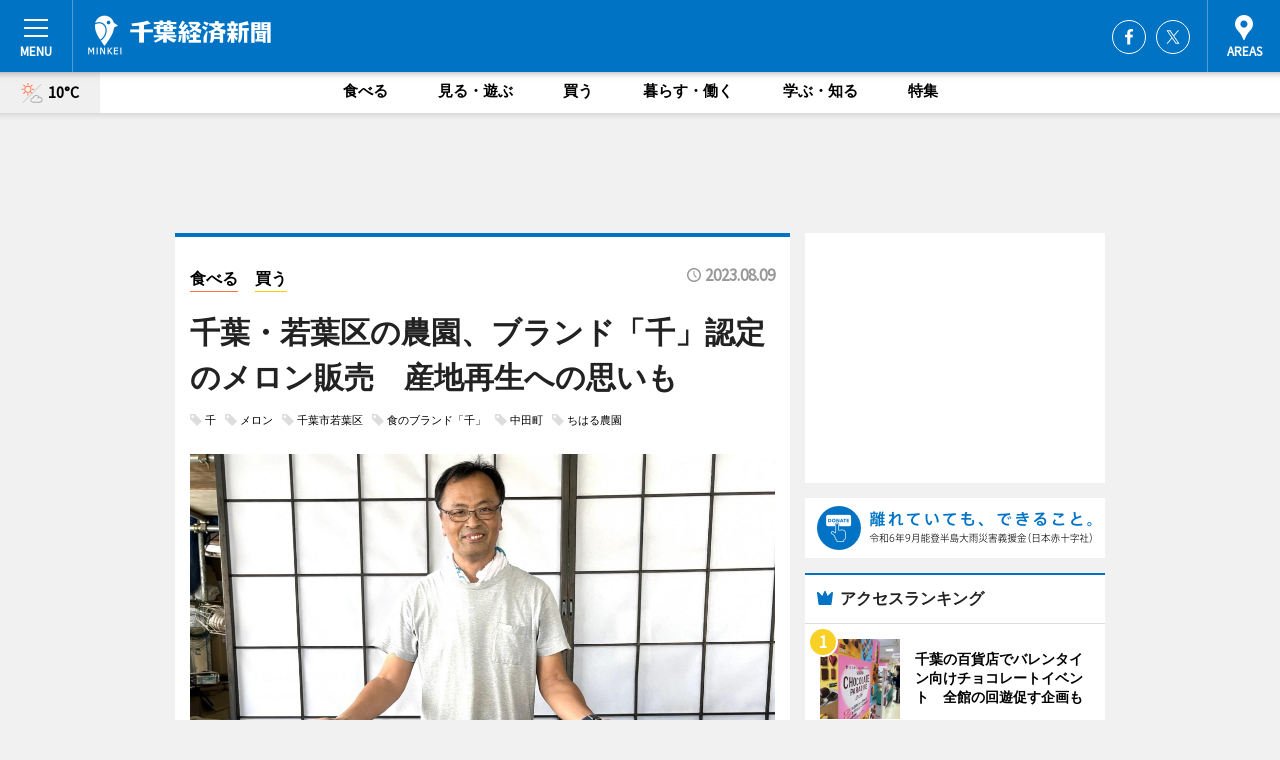

--- FILE ---
content_type: text/html; charset=utf-8
request_url: https://chiba.keizai.biz/headline/976/
body_size: 66947
content:
<!DOCTYPE HTML>
<html>
<head>
<meta http-equiv="Content-Type" content="text/html; charset=utf-8">
<meta name="viewport" content="width=device-width,initial-scale=1,minimum-scale=1,maximum-scale=1,user-scalable=no">
<title>千葉・若葉区の農園、ブランド「千」認定のメロン販売　産地再生への思いも - 千葉経済新聞</title>

<meta name="keywords" content="千葉,経済,新聞,ニュース,カルチャー">
<meta name="description" content="ブランド「千」認定のメロンが現在、ちはる農園（千葉市若葉区中田町）で販売されている。">
<meta property="fb:app_id" content="320769581385036">
<meta property="fb:admins" content="100001334499453">
<meta property="og:site_name" content="千葉経済新聞">
<meta property="og:locale" content="ja_JP">
<meta property="og:type" content="article">
<meta name="twitter:card" content="summary_large_image">
<meta name="twitter:site" content="@minkei">
<meta property="og:title" content="千葉・若葉区の農園、ブランド「千」認定のメロン販売　産地再生への思いも">
<meta name="twitter:title" content="千葉・若葉区の農園、ブランド「千」認定のメロン販売　産地再生への思いも">
<link rel="canonical" href="https://chiba.keizai.biz/headline/976/">
<meta property="og:url" content="https://chiba.keizai.biz/headline/976/">
<meta name="twitter:url" content="https://chiba.keizai.biz/headline/976/">
<meta property="og:description" content="ブランド「千」認定のメロンが現在、ちはる農園（千葉市若葉区中田町）で販売されている。">
<meta name="twitter:description" content="ブランド「千」認定のメロンが現在、ちはる農園（千葉市若葉区中田町）で販売されている。">
<meta property="og:image" content="https://images.keizai.biz/chiba_keizai/headline/1691568572_photo.jpg">
<meta name="twitter:image" content="https://images.keizai.biz/chiba_keizai/headline/1691568572_photo.jpg">
<link href="https://images.keizai.biz/favicon.ico" rel="shortcut icon">
<link href="https://ex.keizai.biz/common.8.3.0/css.1.0.6/common.min.css?1769192305" rel="stylesheet" type="text/css">
<link href="https://ex.keizai.biz/common.8.3.0/css.1.0.6/single.min.css?1769192305" rel="stylesheet" type="text/css">
<link href="https://chiba.keizai.biz/css/style.css" rel="stylesheet" type="text/css">
<link href="https://ex.keizai.biz/common.8.3.0/css.1.0.6/all.min.css" rel="stylesheet" type="text/css">
<link href="https://fonts.googleapis.com/css?family=Source+Sans+Pro" rel="stylesheet">
<link href="https://cdn.jsdelivr.net/npm/yakuhanjp@3.0.0/dist/css/yakuhanjp.min.css" rel=”preload” as="stylesheet" type="text/css">
<link href="https://ex.keizai.biz/common.8.3.0/css.1.0.6/print.min.css" media="print" rel="stylesheet" type="text/css">
<script>
var microadCompass = microadCompass || {};
microadCompass.queue = microadCompass.queue || [];
</script>
<script charset="UTF-8" src="//j.microad.net/js/compass.js" onload="new microadCompass.AdInitializer().initialize();" async></script>
<script type="text/javascript">
var PWT={};
var pbjs = pbjs || {};
pbjs.que = pbjs.que || [];
var googletag = googletag || {};
googletag.cmd = googletag.cmd || [];
var gptRan = false;
PWT.jsLoaded = function(){
    if(!location.hostname.match(/proxypy.org|printwhatyoulike.com/)){
        loadGPT();
    }
};
var loadGPT = function(){
    if (!gptRan) {
        gptRan = true;
        var gads = document.createElement('script');
        var useSSL = 'https:' == document.location.protocol;
        gads.src = (useSSL ? 'https:' : 'http:') + '//securepubads.g.doubleclick.net/tag/js/gpt.js';
        gads.async = true;
        var node = document.getElementsByTagName('script')[0];
        node.parentNode.insertBefore(gads, node);
        var pbjsEl = document.createElement("script");
        pbjsEl.type = "text/javascript";
        pbjsEl.src = "https://anymind360.com/js/2131/ats.js";
        var pbjsTargetEl = document.getElementsByTagName("head")[0];
        pbjsTargetEl.insertBefore(pbjsEl, pbjsTargetEl.firstChild);
    }
};
setTimeout(loadGPT, 500);
</script>
<script type="text/javascript">
(function() {
var purl = window.location.href;
var url = '//ads.pubmatic.com/AdServer/js/pwt/157255/3019';
var profileVersionId = '';
if(purl.indexOf('pwtv=')>0){
    var regexp = /pwtv=(.*?)(&|$)/g;
    var matches = regexp.exec(purl);
    if(matches.length >= 2 && matches[1].length > 0){
    profileVersionId = '/'+matches[1];
    }
}
var wtads = document.createElement('script');
wtads.async = true;
wtads.type = 'text/javascript';
wtads.src = url+profileVersionId+'/pwt.js';
var node = document.getElementsByTagName('script')[0];
node.parentNode.insertBefore(wtads, node);
})();
</script>
<script>
window.gamProcessed = false;
window.gamFailSafeTimeout = 5e3;
window.reqGam = function () {
    if (!window.gamProcessed) {
        window.gamProcessed = true;
        googletag.cmd.push(function () {
            googletag.pubads().refresh();
        });
    }
};
setTimeout(function () {
    window.reqGam();
}, window.gamFailSafeTimeout);
var googletag = googletag || {};
googletag.cmd = googletag.cmd || [];
googletag.cmd.push(function(){
let issp = false;
let hbSlots = new Array();
let amznSlots = new Array();
const ua = window.navigator.userAgent.toLowerCase();
if (ua.indexOf('iphone') > 0 || ua.indexOf('ipod') > 0 || ua.indexOf('android') > 0 && ua.indexOf('mobile') > 0) {
    issp = true;
}
if (issp === true) {
    amznSlots.push(googletag.defineSlot('/159334285/sp_chiba_header_1st', [[320, 100], [320, 50]], 'div-gpt-ad-1576055139196-0').addService(googletag.pubads()));
    hbSlots.push(googletag.defineSlot('/159334285/sp_chiba_list_1st', [[336, 280], [300, 250], [320, 100], [320, 50], [200, 200], 'fluid'], 'div-gpt-ad-1580717788210-0').addService(googletag.pubads()));
    hbSlots.push(googletag.defineSlot('/159334285/sp_chiba_inarticle', ['fluid', [300, 250], [336, 280], [320, 180], [1, 1]], 'div-gpt-ad-1576055195029-0').addService(googletag.pubads()));
    hbSlots.push(googletag.defineSlot('/159334285/sp_chiba_footer_1st', ['fluid', [300, 250], [336, 280], [320, 100], [320, 50], [200, 200]], 'div-gpt-ad-1576055033248-0').addService(googletag.pubads()));
    hbSlots.push(googletag.defineSlot('/159334285/sp_chiba_footer_2nd', [[300, 250], 'fluid', [336, 280], [320, 180], [320, 100], [320, 50], [200, 200]], 'div-gpt-ad-1576037774006-0').addService(googletag.pubads()));
    hbSlots.push(googletag.defineSlot('/159334285/sp_chiba_footer_3rd', [[300, 250], [336, 280], [320, 100], [320, 50], [200, 200], 'fluid'], 'div-gpt-ad-1576055085577-0').addService(googletag.pubads()));
    hbSlots.push(googletag.defineSlot('/159334285/sp_chiba_overlay', [320, 50], 'div-gpt-ad-1584427815478-0').addService(googletag.pubads()));
    hbSlots.push(googletag.defineSlot('/159334285/sp_chiba_infeed_1st', ['fluid', [320, 100], [300, 100]], 'div-gpt-ad-1580370696425-0').addService(googletag.pubads()));
    hbSlots.push(googletag.defineSlot('/159334285/sp_chiba_infeed_2st', [[300, 100], 'fluid', [320, 100]], 'div-gpt-ad-1580370846543-0').addService(googletag.pubads()));
    hbSlots.push(googletag.defineSlot('/159334285/sp_chiba_infeed_3rd', [[300, 100], 'fluid', [320, 100]], 'div-gpt-ad-1580370937978-0').addService(googletag.pubads()));
} else {
    amznSlots.push(googletag.defineSlot('/159334285/pc_chiba_header_1st', [[728, 90], [750, 100], [970, 90]], 'div-gpt-ad-1576054393576-0').addService(googletag.pubads()));
    amznSlots.push(googletag.defineSlot('/159334285/pc_chiba_right_1st', ['fluid', [300, 250]], 'div-gpt-ad-1576054711791-0').addService(googletag.pubads()));
    hbSlots.push(googletag.defineSlot('/159334285/pc_chiba_right_2nd', ['fluid', [300, 250], [200, 200]], 'div-gpt-ad-1576054772252-0').addService(googletag.pubads()));
    hbSlots.push(googletag.defineSlot('/159334285/pc_chiba_inarticle', ['fluid', [300, 250], [336, 280]], 'div-gpt-ad-1576054895453-0').addService(googletag.pubads()));
    hbSlots.push(googletag.defineSlot('/159334285/pc_chiba_right_3rd', [[300, 250], 'fluid', [300, 600], [160, 600], [200, 200]], 'div-gpt-ad-1576054833870-0').addService(googletag.pubads()));
    amznSlots.push(googletag.defineSlot('/159334285/pc_chiba_left_1st', ['fluid', [300, 250]], 'div-gpt-ad-1576037145616-0'). addService(googletag.pubads()));
    hbSlots.push(googletag.defineSlot('/159334285/pc_chiba_infeed_1st', ['fluid'], 'div-gpt-ad-1580370696425-0').addService(googletag.pubads()));
    hbSlots.push(googletag.defineSlot('/159334285/pc_chiba_infeed_2st', ['fluid'], 'div-gpt-ad-1580370846543-0').addService(googletag.pubads()));
    hbSlots.push(googletag.defineSlot('/159334285/pc_chiba_infeed_3rd', ['fluid'], 'div-gpt-ad-1580370937978-0').addService(googletag.pubads()));
}

if (!googletag.pubads().isInitialLoadDisabled()) {
    googletag.pubads().disableInitialLoad();
}
googletag.pubads().enableSingleRequest();
googletag.pubads().collapseEmptyDivs();
googletag.enableServices();
googletag.pubads().refresh(amznSlots);
googletag.pubads().addEventListener('slotRequested', function(event) {
var elemId = event.slot.getSlotElementId();
for (var i = 0; i < hbSlots.length; i++) {
    if (hbSlots[i].getSlotElementId() == elemId) {
        window.gamProcessed = true;
    }
}
});
});
</script>
<script async src="//pagead2.googlesyndication.com/pagead/js/adsbygoogle.js"></script>
<script src="https://cdn.gmossp-sp.jp/ads/receiver.js"></script>
<script type="text/javascript">
window._taboola = window._taboola || [];
_taboola.push({article:'auto'});
! function(e, f, u, i) {
if (!document.getElementById(i)) {
e.async = 1;
e.src = u;
e.id = i;
f.parentNode.insertBefore(e, f);
}
}(document.createElement('script'),
document.getElementsByTagName('script')[0],
'//cdn.taboola.com/libtrc/minkeijapan-network/loader.js',
'tb_loader_script');
if (window.performance && typeof window.performance.mark == 'function')
{window.performance.mark('tbl_ic');}
</script>
</head>
<body>

<div id="wrap">
<div id="header">
<div class="inner">
<div id="menuBtn"><span></span></div>
<h1 class="logo"><a href="https://chiba.keizai.biz/">千葉経済新聞</a></h1>
<div id="areasBtn"><span></span></div>
<ul class="sns">
<li class="fb"><a href="https://www.facebook.com/chibakeizaishimbun" target="_blank">Facebook</a></li><li class="tw"><a href="https://twitter.com/chiba_keizai" target="_blank">Twitter</a></li></ul>
</div>
</div>
<div id="gNavi">
<div id="weather"><a href="https://chiba.keizai.biz/weather/"><img src="https://images.keizai.biz/img/weather/110.svg" alt=""><span>10°C</span></a></div>
<div class="link">
<ul>
<li><a href="https://chiba.keizai.biz/gourmet/archives/1/">食べる</a></li>
<li><a href="https://chiba.keizai.biz/play/archives/1/">見る・遊ぶ</a></li>
<li><a href="https://chiba.keizai.biz/shopping/archives/1/">買う</a></li>
<li><a href="https://chiba.keizai.biz/life/archives/1/">暮らす・働く</a></li>
<li><a href="https://chiba.keizai.biz/study/archives/1/">学ぶ・知る</a></li>
<li><a href="https://chiba.keizai.biz/special/archives/1/">特集</a></li>
</ul>
</div>
</div>
<div id="topBnr">
<script>
const spw = 430;
const hbnr = document.createElement('div');
const cbnr = document.createElement('div');
if (screen.width <= spw) {
    hbnr.classList.add("bnrW320");
    cbnr.setAttribute('id', 'div-gpt-ad-1576055139196-0');
} else {
    hbnr.classList.add("bnrWPC");
    cbnr.setAttribute('id', 'div-gpt-ad-1576054393576-0');
}
hbnr.appendChild(cbnr);
document.currentScript.parentNode.appendChild(hbnr);
if (screen.width <= spw) {
    googletag.cmd.push(function() { googletag.display('div-gpt-ad-1576055139196-0'); });
} else {
    googletag.cmd.push(function() { googletag.display('div-gpt-ad-1576054393576-0'); });
}
</script>
</div>

<div id="container">
<div class="contents" id="topBox">
<div class="box">
<div class="ttl">
<span class="gourmet"><a href="https://chiba.keizai.biz/gourmet/archives/1/">食べる</a></span>
<span class="shopping"><a href="https://chiba.keizai.biz/shopping/archives/1/">買う</a></span>
<time>2023.08.09</time>
<h1>千葉・若葉区の農園、ブランド「千」認定のメロン販売　産地再生への思いも</h1>
</div>
<ul class="tagList">
<li><a href="https://chiba.keizai.biz/tag.php?name=千&amp;from=1">千</a></li>
<li><a href="https://chiba.keizai.biz/tag.php?name=メロン&amp;from=1">メロン</a></li>
<li><a href="https://chiba.keizai.biz/tag.php?name=千葉市若葉区&amp;from=1">千葉市若葉区</a></li>
<li><a href="https://chiba.keizai.biz/tag.php?name=食のブランド「千」&amp;from=1">食のブランド「千」</a></li>
<li><a href="https://chiba.keizai.biz/tag.php?name=中田町&amp;from=1">中田町</a></li>
<li><a href="https://chiba.keizai.biz/tag.php?name=ちはる農園&amp;from=1">ちはる農園</a></li>
</ul>
<div class="main">
<img src="https://images.keizai.biz/chiba_keizai/headline/1691568572_photo.jpg" alt="園主の齊藤憲次さん">
<h2>園主の齊藤憲次さん</h2>
</div>
<div class="gallery">
<ul>
<li>
<a href="https://chiba.keizai.biz/photoflash/1358/"><img src="https://images.keizai.biz/chiba_keizai/photonews/1691568893.jpg" alt=""></a>
</li>
<li>
<a href="https://chiba.keizai.biz/photoflash/1357/"><img src="https://images.keizai.biz/chiba_keizai/photonews/1691568841.jpg" alt=""></a>
</li>
<li>
<a href="https://chiba.keizai.biz/photoflash/1356/"><img src="https://images.keizai.biz/chiba_keizai/photonews/1691568779.jpg" alt=""></a>
</li>
<li>
<a href="https://chiba.keizai.biz/photoflash/1355/"><img src="https://images.keizai.biz/chiba_keizai/photonews/1691568729.jpg" alt=""></a>
</li>
<li>
<a href="https://chiba.keizai.biz/photoflash/1354/"><img src="https://images.keizai.biz/chiba_keizai/photonews/1691568666.jpg" alt=""></a>
</li>
</ul>
</div>
<script>var _puri = "https://chiba.keizai.biz/headline/976/";</script>
<div class="snsArea">
<ul>
<li class="fb"><a href="https://www.facebook.com/share.php?u=https://chiba.keizai.biz/headline/976/" class="popup" target="_blank"></a><span id="fb_count"><p id="fb_count_num">25</p></span></li>
<li class="tw"><a href="https://twitter.com/intent/tweet?url=https://chiba.keizai.biz/headline/976/&text=千葉・若葉区の農園、ブランド「千」認定のメロン販売　産地再生への思いも" class="popup" target="_blank"></a></li>
<li class="line"><a href="https://line.me/R/msg/text/?%E5%8D%83%E8%91%89%E3%83%BB%E8%8B%A5%E8%91%89%E5%8C%BA%E3%81%AE%E8%BE%B2%E5%9C%92%E3%80%81%E3%83%96%E3%83%A9%E3%83%B3%E3%83%89%E3%80%8C%E5%8D%83%E3%80%8D%E8%AA%8D%E5%AE%9A%E3%81%AE%E3%83%A1%E3%83%AD%E3%83%B3%E8%B2%A9%E5%A3%B2%E3%80%80%E7%94%A3%E5%9C%B0%E5%86%8D%E7%94%9F%E3%81%B8%E3%81%AE%E6%80%9D%E3%81%84%E3%82%82%0d%0ahttps%3A%2F%2Fchiba.keizai.biz%2Fheadline%2F976%2F" class="popup" target="_blank"></a></li>
<li class="htn"><a href="http://b.hatena.ne.jp/entry/https://chiba.keizai.biz/headline/976/" target="_blank"></a><span id="htn_count">&nbsp;</span></li>
</ul>
</div>
<div class="txt">
<div class="img">
<p>　ブランド「千」認定のメロンが現在、ちはる農園（千葉市若葉区中田町）で販売されている。</p>
<p><a href="https://chiba.keizai.biz/photoflash/1358/" class="photo">ちはる農園（若葉区中田町）</a></p>
<div class="bnr">
<script>
const _bnr = document.createElement('div');
if (screen.width <= spw) {
  _bnr.setAttribute('id', 'div-gpt-ad-1576055195029-0');
} else {
  _bnr.setAttribute('id', 'div-gpt-ad-1576054895453-0');
}
document.currentScript.parentNode.appendChild(_bnr);
if (screen.width <= spw) {
  googletag.cmd.push(function() { googletag.display('div-gpt-ad-1576055195029-0'); });
} else {
  googletag.cmd.push(function() { googletag.display('div-gpt-ad-1576054895453-0'); });
}
</script>
<span>［広告］</span></div>
<p>　メロン、イチゴ、枝豆を栽培している同農園。メロンは「千葉快晴メロン」という名称で千葉市の食のブランド「千（せん）」に認定されている。</p>
<p>　「千葉快晴メロン」について、園主の齊藤憲次さんは「イチゴの季節が終わった後、同じ棚（高設ベンチ）を利用して栽培している。空中に実が生るため、風通しが良くなり病気になりにくい。特徴は1玉2～3キロという重さ。パールシャワーという全国でも数人しか作っていない珍しい品種」と話す。商業施設でのフェアなどを除くと、農園に隣接する直売所限定での販売という。8月11日～13日には、そごう千葉店（中央区新町）で行われる「夏の千葉市 食のブランド『千（せん）フェア』」に出品する。</p>
<p>　若葉区中田町は、以前はメロンの生産組合をもつメロンの生産地だった。消費量の減少と共に生産農家も次第に減った。齊藤さんは「私が2012（平成24）年に農園を始めた時、メロン農家はほぼなくなっていた。またここでおいしいメロンを生産して、買いに来てくれる人が増えることで、自分も農家を始めようという人が出てきてくれたら」と期待を寄せる。</p>
<p>　直売所での販売は8月18日までを予定する。</p>
</div>
</div>
<ul class="btnList article">
<li class="send"><a href="https://chiba.keizai.biz/mapnews/976/">地図を見る</a></li>
</ul>
</div>
<div class="box">
<ul class="thumb related">
<li>
<a href="https://chiba.keizai.biz/photoflash/1356/">
<div class="img"><img src="https://images.keizai.biz/chiba_keizai/photonews/1691568779.jpg" alt=""></div>
<div class="relbox">
<h3>ちはる農園で栽培されるメロン（関連画像）</h3>
<small>関連画像</small>
</div>
</a>
</li>
<li>
<a href="https://chiba.keizai.biz/photoflash/1357/">
<div class="img"><img src="https://images.keizai.biz/chiba_keizai/photonews/1691568841.jpg" alt=""></div>
<div class="relbox">
<h3>春はイチゴを栽培する（ちはる農園）（関連画像）</h3>
<small>関連画像</small>
</div>
</a>
</li>
</ul>
<ul class="thumb related nb">
<li>
<a href="https://chiba.keizai.biz/photoflash/1355/">
<div class="img"><img src="https://images.keizai.biz/chiba_keizai/photonews/1691568729.jpg" alt=""></div>
<div class="relbox">
<h3>高設式で栽培されるメロン（関連画像）</h3>
<small>関連画像</small>
</div>
</a>
</li>
<li>
<a href="https://chiba.keizai.biz/photoflash/1354/">
<div class="img"><img src="https://images.keizai.biz/chiba_keizai/photonews/1691568666.jpg" alt=""></div>
<div class="relbox">
<h3>ちはる農園のメロンは「千」認定品（関連画像）</h3>
<small>関連画像</small>
</div>
</a>
</li>
</ul>
<ul class="thumb related nb">
<li class="gourmet">
<a href="https://chiba.keizai.biz/headline/974/">
<div class="img"><img src="https://images.keizai.biz/chiba_keizai/thumbnail/1691196173_mini.jpg" alt=""></div>
<div class="relbox">
<span>食べる</span>
<h3>そごう千葉店で「千」ブランド認定品販売 夏の味覚、ブルーベリーとメロン（千葉経済新聞）</h3>
</div>
</a>
</li>
<li class="link"><div class="sdbox"><a href="https://chiharunouen.com/" target="_blank" class="win">ちはる農園 official website | いちご、メロンは千葉市のブランド食『千」認定品</a></div></li>
</ul>
<ul class="snsList">
<li>
<a href="https://twitter.com/share" class="twitter-share-button popup" data-url="https://chiba.keizai.biz/headline/976/" data-text="千葉・若葉区の農園、ブランド「千」認定のメロン販売　産地再生への思いも" data-lang="ja"></a><script>!function(d,s,id){var js,fjs=d.getElementsByTagName(s)[0],p='https';if(!d.getElementById(id)){js=d.createElement(s);js.id=id;js.src=p+'://platform.twitter.com/widgets.js';fjs.parentNode.insertBefore(js,fjs);}}(document, 'script', 'twitter-wjs');</script>
</li>
<li>
<div id="fb-root"></div>
<script async defer crossorigin="anonymous" src="https://connect.facebook.net/ja_JP/sdk.js#xfbml=1&version=v9.0&appId=320769581385036&autoLogAppEvents=1" nonce="mlP5kZZA"></script>
<div class="fb-share-button" data-href="https://chiba.keizai.biz/headline/976/" data-layout="button_count" data-size="small"><a target="_blank" href="https://www.facebook.com/sharer/sharer.php?u=https%3A%2F%2Fchiba.keizai.biz%2Fheadline%2F976%2F&amp;src=sdkpreparse" class="fb-xfbml-parse-ignore">シェア</a></div>
</li>
<li>
<div class="line-it-button" data-lang="ja" data-type="share-a" data-url="https://chiba.keizai.biz/headline/976/" style="display: none;"></div>
<script src="https://d.line-scdn.net/r/web/social-plugin/js/thirdparty/loader.min.js" async="async" defer="defer"></script>
</li>
<li>
<a href="http://b.hatena.ne.jp/entry/" class="hatena-bookmark-button" data-hatena-bookmark-layout="basic-label-counter" data-hatena-bookmark-lang="ja" data-hatena-bookmark-height="20" title="はてなブックマークに追加"><img src="https://b.st-hatena.com/images/entry-button/button-only@2x.png" alt="はてなブックマークに追加" width="20" height="20" style="border: none;" /></a><script type="text/javascript" src="https://b.st-hatena.com/js/bookmark_button.js" charset="utf-8" async="async"></script>
</li>
</ul>
<div class="pager">
<ul>
<li class="prev"><a href="https://chiba.keizai.biz/headline/975/"><span>前の記事</span></a></li><li class="next"><a href="https://chiba.keizai.biz/headline/978/"><span>次の記事</span></a></li></ul>
</div>
</div>
</div>
<div class="box" style="text-align: center;">
<div id="middleBnr" class="box bnr">
<script>
if (screen.width <= spw) {
    const _cMiddleBnr = document.createElement('div');
    _cMiddleBnr.setAttribute('id', 'div-gpt-ad-1580717788210-0');
    document.currentScript.parentNode.appendChild(_cMiddleBnr);
    googletag.cmd.push(function() { googletag.display('div-gpt-ad-1580717788210-0'); });
}
</script>

</div>
</div>
<div id="info">
<div id="category">

<div class="box special">
<div class="ttl"><h2>特集</h2></div>
<ul class="thumbB">
<li>
<a href="https://chiba.keizai.biz/column/5/">
<div class="img"><img class="lazy" src="https://images.keizai.biz/img/extras/noimage.png" data-src="https://chiba.keizai.biz/img/column/1756987776/1756999489index.jpg" alt="【ピックアップ】千葉市国際コーヒーの日"></div>
<div class="block">
<span>エリア特集</span>
<h3>【ピックアップ】千葉市国際コーヒーの日</h3>
</div>
</a>
</li>
<li>
<a href="https://chiba.keizai.biz/column/2/">
<div class="img"><img class="lazy" src="https://images.keizai.biz/img/extras/noimage.png" data-src="https://chiba.keizai.biz/img/column/1676814263/1676814451index.jpg" alt="【写真特集】 千葉市新庁舎がお披露目へ"></div>
<div class="block">
<span>エリア特集</span>
<h3>【写真特集】 千葉市新庁舎がお披露目へ</h3>
</div>
</a>
</li>
</ul>
<div class="more"><a href="https://chiba.keizai.biz/special/archives/1/"><span>もっと見る</span></a></div>
</div>
<div class="box latestnews">
<div class="ttl"><h2>最新ニュース</h2></div>
<div class="thumbA">
<a href="https://chiba.keizai.biz/headline/1469/">
<div class="img">
<img src="https://images.keizai.biz/chiba_keizai/headline/1769073005_photo.jpg" alt="">
</div>
<span>食べる</span>
<h3>千葉の百貨店でバレンタイン向けチョコレートイベント　全館の回遊促す企画も</h3>
<p>チョコレート販売イベント「チョコレートパラダイス2026」が現在、そごう千葉店（千葉市中央区新町）6階催事場で行われている。</p>
</a>
</div>
<ul class="thumbC">
<li>
<a href="https://chiba.keizai.biz/headline/1468/">
<div class="img">
<img src="https://images.keizai.biz/chiba_keizai/thumbnail/1769007444_mini.jpg" alt="">
</div>
<div class="block">
<span>見る・遊ぶ</span><h3>ジェフユナイテッド市原・千葉が千葉市訪問　百年構想リーグで躍進誓う</h3>
</div>
</a>
</li>
<li>
<a href="https://chiba.keizai.biz/headline/1467/">
<div class="img">
<img src="https://images.keizai.biz/chiba_keizai/thumbnail/1768897143_mini.jpg" alt="">
</div>
<div class="block">
<span>暮らす・働く</span><h3>千葉・イオンモール幕張新都心でボランティアの体験・交流イベント</h3>
</div>
</a>
</li>
<li>
<a href="https://chiba.keizai.biz/headline/1466/">
<div class="img">
<img src="https://images.keizai.biz/chiba_keizai/thumbnail/1768833949_mini.jpg" alt="">
</div>
<div class="block">
<span>見る・遊ぶ</span><h3>千葉市美術館で開館30周年企画展　ロックフェラー収集品を紹介</h3>
</div>
</a>
</li>
<li>
<a href="https://chiba.keizai.biz/headline/1465/">
<div class="img">
<img src="https://images.keizai.biz/chiba_keizai/thumbnail/1768554646_mini.jpg" alt="">
</div>
<div class="block">
<span>見る・遊ぶ</span><h3>千葉市でフラワーフェスティバル　県内生産者の花一堂に</h3>
</div>
</a>
</li>
<li>
<a href="https://chiba.keizai.biz/headline/1464/">
<div class="img">
<img src="https://images.keizai.biz/chiba_keizai/thumbnail/1768402955_mini.jpg" alt="">
</div>
<div class="block">
<span>見る・遊ぶ</span><h3>千葉駅近くにドン・キホーテ新店　レッサーパンダ姿の「ドンペン」も</h3>
</div>
</a>
</li>
<li id="_ads">
<div id='div-gpt-ad-1580370696425-0'>
<script>
googletag.cmd.push(function() { googletag.display('div-gpt-ad-1580370696425-0'); });
</script>
</div>
</li>

</ul>
<div class="more"><a href="https://chiba.keizai.biz/headline/archives/1/"><span>もっと見る</span></a></div>
</div>
<div class="box">
<div id="taboola-below-article-thumbnails"></div>
<script type="text/javascript">
window._taboola = window._taboola || [];
_taboola.push({
mode: 'thumbnails-a',
container: 'taboola-below-article-thumbnails',
placement: 'Below Article Thumbnails',
target_type: 'mix'
});
</script>
</div>
<div class="box gourmet">
<div class="ttl"><h2>食べる</h2></div>
<div class="thumbA">
<a href="https://chiba.keizai.biz/headline/1469/">
<div class="img"><img class="lazy" src="https://images.keizai.biz/img/extras/noimage.png" data-src="https://images.keizai.biz/chiba_keizai/headline/1769073005_photo.jpg" alt=""></div>
<span>食べる</span>
<h3>千葉の百貨店でバレンタイン向けチョコレートイベント　全館の回遊促す企画も</h3>
<p>チョコレート販売イベント「チョコレートパラダイス2026」が現在、そごう千葉店（千葉市中央区新町）6階催事場で行われている。</p>
</a>
</div>
<ul class="thumbC">
<li>
<a href="https://chiba.keizai.biz/headline/1461/">
<div class="img"><img class="lazy" src="https://images.keizai.biz/img/extras/noimage.png" data-src="https://images.keizai.biz/chiba_keizai/headline/1767882565.jpg" alt=""></div>
<div class="block">
<span>食べる</span>
<h3>千葉市食のブランド「千」、第6回認定に12品　和菓子店やカレー店の商品も</h3>
</div>
</a>
</li>
<li>
<a href="https://chiba.keizai.biz/headline/1452/">
<div class="img"><img class="lazy" src="https://images.keizai.biz/img/extras/noimage.png" data-src="https://images.keizai.biz/chiba_keizai/headline/1765978000.jpg" alt=""></div>
<div class="block">
<span>食べる</span>
<h3>千葉みなとでクリスマスマーケット　さんばしひろばをライトアップ</h3>
</div>
</a>
</li>
<li>
<a href="https://chiba.keizai.biz/headline/1450/">
<div class="img"><img class="lazy" src="https://images.keizai.biz/img/extras/noimage.png" data-src="https://images.keizai.biz/chiba_keizai/headline/1765809304.jpg" alt=""></div>
<div class="block">
<span>食べる</span>
<h3>千葉・幕張新都心豊砂公園でクリスマスマーケット　シャボン玉演出も</h3>
</div>
</a>
</li>
<li id="_ads15">
<div id='div-gpt-ad-1580370846543-0'>
<script>
googletag.cmd.push(function() { googletag.display('div-gpt-ad-1580370846543-0'); });
</script>
</div>
</li>

</ul>
<div class="more"><a href="https://chiba.keizai.biz/gourmet/archives/1/"><span>もっと見る</span></a></div>
</div>
<script>
if (screen.width <= spw) {
    const _bnr = document.createElement('div');
    const _cbnr = document.createElement('div');
    _bnr.classList.add('box', 'oauth', 'sp');
    _cbnr.setAttribute('id', 'div-gpt-ad-1580370696425-0');
    _bnr.appendChild(_cbnr);
    document.currentScript.parentNode.appendChild(_bnr);
    googletag.cmd.push(function() { googletag.display('div-gpt-ad-1580370696425-0'); });
}
</script>
<div class="box shopping">
<div class="ttl"><h2>買う</h2></div>
<div class="thumbA">
<a href="https://chiba.keizai.biz/headline/1469/">
<div class="img"><img class="lazy" src="https://images.keizai.biz/img/extras/noimage.png" data-src="https://images.keizai.biz/chiba_keizai/headline/1769073005_photo.jpg" alt=""></div>
<span>買う</span>
<h3>千葉の百貨店でバレンタイン向けチョコレートイベント　全館の回遊促す企画も</h3>
<p>チョコレート販売イベント「チョコレートパラダイス2026」が現在、そごう千葉店（千葉市中央区新町）6階催事場で行われている。</p>
</a>
</div>
<ul class="thumbC">
<li>
<a href="https://chiba.keizai.biz/headline/1464/">
<div class="img"><img class="lazy" src="https://images.keizai.biz/img/extras/noimage.png" data-src="https://images.keizai.biz/chiba_keizai/headline/1768402955.jpg" alt=""></div>
<div class="block">
<span>買う</span>
<h3>千葉駅近くにドン・キホーテ新店　レッサーパンダ姿の「ドンペン」も</h3>
</div>
</a>
</li>
<li>
<a href="https://chiba.keizai.biz/headline/1461/">
<div class="img"><img class="lazy" src="https://images.keizai.biz/img/extras/noimage.png" data-src="https://images.keizai.biz/chiba_keizai/headline/1767882565.jpg" alt=""></div>
<div class="block">
<span>買う</span>
<h3>千葉市食のブランド「千」、第6回認定に12品　和菓子店やカレー店の商品も</h3>
</div>
</a>
</li>
<li>
<a href="https://chiba.keizai.biz/headline/1446/">
<div class="img"><img class="lazy" src="https://images.keizai.biz/img/extras/noimage.png" data-src="https://images.keizai.biz/chiba_keizai/headline/1765349441.jpg" alt=""></div>
<div class="block">
<span>買う</span>
<h3>千葉・幕張新都心の蔦屋書店でパン博覧会　「ご当地パン」集め2回目の開催</h3>
</div>
</a>
</li>
<li id="_ads25">
<div id='div-gpt-ad-1580370937978-0'>
<script>
googletag.cmd.push(function() { googletag.display('div-gpt-ad-1580370937978-0'); });
</script>
</div>
</li>

</ul>
<div class="more"><a href="https://chiba.keizai.biz/shopping/archives/1/"><span>もっと見る</span></a></div>
</div>
<script>
if (screen.width <= spw) {
    const _bnr = document.createElement('div');
    const _cbnr = document.createElement('div');
    _bnr.classList.add('rb', 'sp');
    _cbnr.setAttribute('id', 'div-gpt-ad-1576037774006-0');
    _bnr.appendChild(_cbnr);
    document.currentScript.parentNode.appendChild(_bnr);
    googletag.cmd.push(function() { googletag.display('div-gpt-ad-1576037774006-0'); });
}
</script>
<div class="box play">
<div class="ttl"><h2>見る・遊ぶ</h2></div>
<div class="thumbA">
<a href="https://chiba.keizai.biz/headline/1468/">
<div class="img"><img class="lazy" src="https://images.keizai.biz/img/extras/noimage.png" data-src="https://images.keizai.biz/chiba_keizai/headline/1769007444_photo.jpg" alt=""></div>
<span>見る・遊ぶ</span>
<h3>ジェフユナイテッド市原・千葉が千葉市訪問　百年構想リーグで躍進誓う</h3>
<p>サッカーJリーグ「ジェフユナイテッド市原・千葉」の代表者らが1月21日、J1百年構想リーグ開幕を前に千葉市を表敬訪問した。</p>
</a>
</div>
<ul class="thumbC">
<li>
<a href="https://chiba.keizai.biz/headline/1466/">
<div class="img"><img class="lazy" src="https://images.keizai.biz/img/extras/noimage.png" data-src="https://images.keizai.biz/chiba_keizai/headline/1768833949.jpg" alt=""></div>
<div class="block">
<span>見る・遊ぶ</span>
<h3>千葉市美術館で開館30周年企画展　ロックフェラー収集品を紹介</h3>
</div>
</a>
</li>
<li>
<a href="https://chiba.keizai.biz/headline/1465/">
<div class="img"><img class="lazy" src="https://images.keizai.biz/img/extras/noimage.png" data-src="https://images.keizai.biz/chiba_keizai/headline/1768554646.jpg" alt=""></div>
<div class="block">
<span>見る・遊ぶ</span>
<h3>千葉市でフラワーフェスティバル　県内生産者の花一堂に</h3>
</div>
</a>
</li>
<li>
<a href="https://chiba.keizai.biz/headline/1464/">
<div class="img"><img class="lazy" src="https://images.keizai.biz/img/extras/noimage.png" data-src="https://images.keizai.biz/chiba_keizai/headline/1768402955.jpg" alt=""></div>
<div class="block">
<span>見る・遊ぶ</span>
<h3>千葉駅近くにドン・キホーテ新店　レッサーパンダ姿の「ドンペン」も</h3>
</div>
</a>
</li>
<li>
<a href="https://chiba.keizai.biz/headline/1462/">
<div class="img"><img class="lazy" src="https://images.keizai.biz/img/extras/noimage.png" data-src="https://images.keizai.biz/chiba_keizai/headline/1768210806.jpg" alt=""></div>
<div class="block">
<span>見る・遊ぶ</span>
<h3>千葉市が「ROAD TO JAPAN JAM」 出演者を募集</h3>
</div>
</a>
</li>

</ul>
<div class="more"><a href="https://chiba.keizai.biz/play/archives/1/"><span>もっと見る</span></a></div>
</div>
<script>
if (screen.width <= spw) {
    const _bnr = document.createElement('div');
    const _cbnr = document.createElement('div');
    _bnr.classList.add('rb', 'sp', 'thd');
    _cbnr.setAttribute('id', 'div-gpt-ad-1576055085577-0');
    _bnr.appendChild(_cbnr);
    document.currentScript.parentNode.appendChild(_bnr);
    googletag.cmd.push(function() { googletag.display('div-gpt-ad-1576055085577-0'); });
}
</script>
<div class="box study hdSP">
<div class="ttl"><h2>学ぶ・知る</h2></div>
<div class="thumbA">
<a href="https://chiba.keizai.biz/headline/1467/">
<div class="img"><img class="lazy" src="https://images.keizai.biz/img/extras/noimage.png" data-src="https://images.keizai.biz/chiba_keizai/headline/1768897143_photo.jpg" alt=""></div>
<span>学ぶ・知る</span>
<h3>千葉・イオンモール幕張新都心でボランティアの体験・交流イベント</h3>
<p>「ちばボランティアナビフェスタ2026」が1月25日、イオンモール幕張新都心グランドモール3階イオンホール（千葉市美浜区豊砂1）で開催される。</p>
</a>
</div>
<ul class="thumbC">
<li>
<a href="https://chiba.keizai.biz/headline/1463/">
<div class="img"><img class="lazy" src="https://images.keizai.biz/img/extras/noimage.png" data-src="https://images.keizai.biz/chiba_keizai/headline/1768316237.jpg" alt=""></div>
<div class="block">
<span>学ぶ・知る</span>
<h3>千葉市で高校生向け講座 　千葉市内のプロスポーツをテーマに</h3>
</div>
</a>
</li>
<li>
<a href="https://chiba.keizai.biz/headline/1460/">
<div class="img"><img class="lazy" src="https://images.keizai.biz/img/extras/noimage.png" data-src="https://images.keizai.biz/chiba_keizai/headline/1767795423.jpg" alt=""></div>
<div class="block">
<span>学ぶ・知る</span>
<h3>千葉市で市史研究講座　郷土の歴史を専門家が解説</h3>
</div>
</a>
</li>
<li>
<a href="https://chiba.keizai.biz/headline/1458/">
<div class="img"><img class="lazy" src="https://images.keizai.biz/img/extras/noimage.png" data-src="https://images.keizai.biz/chiba_keizai/headline/1767019671.jpg" alt=""></div>
<div class="block">
<span>学ぶ・知る</span>
<h3>千葉市版「地球の歩き方」刊行へ　ご当地情報を募集</h3>
</div>
</a>
</li>
<li>
<a href="https://chiba.keizai.biz/headline/1451/">
<div class="img"><img class="lazy" src="https://images.keizai.biz/img/extras/noimage.png" data-src="https://images.keizai.biz/chiba_keizai/headline/1765890968.jpg" alt=""></div>
<div class="block">
<span>学ぶ・知る</span>
<h3>稲毛ファミールハイツに交流スペース　建築学ぶ学生が整備・運営</h3>
</div>
</a>
</li>

</ul>
<div class="more"><a href="https://chiba.keizai.biz/study/archives/1/"><span>もっと見る</span></a></div>
</div>
<div class="box life hdSP">
<div class="ttl"><h2>暮らす・働く</h2></div>
<div class="thumbA">
<a href="https://chiba.keizai.biz/headline/1467/">
<div class="img"><img class="lazy" src="https://images.keizai.biz/img/extras/noimage.png" data-src="https://images.keizai.biz/chiba_keizai/headline/1768897143_photo.jpg" alt=""></div>
<span>暮らす・働く</span>
<h3>千葉・イオンモール幕張新都心でボランティアの体験・交流イベント</h3>
<p>「ちばボランティアナビフェスタ2026」が1月25日、イオンモール幕張新都心グランドモール3階イオンホール（千葉市美浜区豊砂1）で開催される。</p>
</a>
</div>
<ul class="thumbC">
<li>
<a href="https://chiba.keizai.biz/headline/1458/">
<div class="img"><img class="lazy" src="https://images.keizai.biz/img/extras/noimage.png" data-src="https://images.keizai.biz/chiba_keizai/headline/1767019671.jpg" alt=""></div>
<div class="block">
<span>暮らす・働く</span>
<h3>千葉市版「地球の歩き方」刊行へ　ご当地情報を募集</h3>
</div>
</a>
</li>
<li>
<a href="https://chiba.keizai.biz/headline/1451/">
<div class="img"><img class="lazy" src="https://images.keizai.biz/img/extras/noimage.png" data-src="https://images.keizai.biz/chiba_keizai/headline/1765890968.jpg" alt=""></div>
<div class="block">
<span>暮らす・働く</span>
<h3>稲毛ファミールハイツに交流スペース　建築学ぶ学生が整備・運営</h3>
</div>
</a>
</li>
<li>
<a href="https://chiba.keizai.biz/headline/1448/">
<div class="img"><img class="lazy" src="https://images.keizai.biz/img/extras/noimage.png" data-src="https://images.keizai.biz/chiba_keizai/headline/1765549646.jpg" alt=""></div>
<div class="block">
<span>暮らす・働く</span>
<h3>千葉経済新聞年間PV1位は豊砂公園の「パンのフェス」　</h3>
</div>
</a>
</li>
<li>
<a href="https://chiba.keizai.biz/headline/1433/">
<div class="img"><img class="lazy" src="https://images.keizai.biz/img/extras/noimage.png" data-src="https://images.keizai.biz/chiba_keizai/headline/1764079204.jpg" alt=""></div>
<div class="block">
<span>暮らす・働く</span>
<h3>イトーヨーカドー幕張店で人をつなぐ「幕張セッション」　ブルーグラスの演奏も</h3>
</div>
</a>
</li>
</ul>
<div class="more"><a href="https://chiba.keizai.biz/life/archives/1/"><span>もっと見る</span></a></div>
</div>
</div>
<div id="sideCategory">
<div class="side">
<div class="box news">
<div class="ttl"><h3>みん経トピックス</h3></div>
<ul>
<li><a href="http://meieki.keizai.biz/headline/3725/"><h4>那古野で高知食材のグルメイベント　皿鉢料理提供する屋形船クルーズも</h4><small>名駅経済新聞</small></a></li>
<li><a href="http://sapporo.keizai.biz/headline/4948/"><h4>札幌・大倉山で「雪印メグミルク杯ジャンプ大会」　無料試飲や体験も</h4><small>札幌経済新聞</small></a></li>
<li><a href="http://wakayama.keizai.biz/headline/2979/"><h4>串本で第30回「本州最南端の火祭り」　3500人が集まりにぎわう</h4><small>和歌山経済新聞</small></a></li>
<li><a href="http://izu.keizai.biz/headline/2337/"><h4>伊豆の国で「LOVOT」1泊2日ツアー　反射炉や一般初公開の工場見学も</h4><small>沼津経済新聞</small></a></li>
<li><a href="http://koto.keizai.biz/headline/822/"><h4>豊洲・キッザニア東京で「広報官」の仕事体験　こども家庭庁と初コラボ</h4><small>江東経済新聞</small></a></li>
</ul>
</div>
<div class="box news release_list">
<div class="ttl"><h3>プレスリリース</h3></div>
<ul>
<li>
<a href="https://chiba.keizai.biz/release/524483/">
<h3>【成田ゆめのドッグフェスティバル】2026年2月14日・15日　開催！</h3>
</a>
</li>
<li>
<a href="https://chiba.keizai.biz/release/524500/">
<h3>【高校受験生対象／参加無料】2026年度難関高校入試をいち早く分析！「難関高校入試 最新分析報告会 2026」を開催します。</h3>
</a>
</li>
<li>
<a href="https://chiba.keizai.biz/release/524499/">
<h3>【新小５受験生対象】算数の入試問題を扱う選抜制グループ授業「最難関中算数特訓」を開講いたします。</h3>
</a>
</li>
</ul>
<div class="more"><a href="https://chiba.keizai.biz/release/archives/1/"><span>もっと見る</span></a></div>
</div>

<script>
if (screen.width > spw) {
    const _middleBnr = document.createElement('div');
    const _cMiddleBnr = document.createElement('div');
    _middleBnr.classList.add('box', 'rec');
    _cMiddleBnr.setAttribute('id', 'div-gpt-ad-1576037145616-0');
    _middleBnr.appendChild(_cMiddleBnr);
    document.currentScript.parentNode.appendChild(_middleBnr);
    googletag.cmd.push(function() { googletag.display('div-gpt-ad-1576037145616-0'); });
}
</script>
<script async src="https://yads.c.yimg.jp/js/yads-async.js"></script>
<div class="box yads">
<div id="yad"></div>
<script>
window.YJ_YADS = window.YJ_YADS || { tasks: [] };
if (screen.width <= 750) {
    _yads_ad_ds = '46046_265960';
} else {
    _yads_ad_ds = '12295_268899';
}
window.YJ_YADS.tasks.push({
    yads_ad_ds : _yads_ad_ds,
    yads_parent_element : 'yad'
});
</script>
</div>
</div>
</div>
</div>
<div id="side">
<div class="side top">

<script>
const _recBnr = document.createElement('div');
if (screen.width > spw) {
    const _recCbnr = document.createElement('div');
    _recBnr.setAttribute('id', 'recBanner');
    _recBnr.classList.add('box');
    _recBnr.style.marginTop = '0';
    _recBnr.style.height = '250px';
    _recCbnr.style.height = '250px';
    _recCbnr.setAttribute('id', 'div-gpt-ad-1576054711791-0');
    _recBnr.appendChild(_recCbnr);
    document.currentScript.parentNode.appendChild(_recBnr);
    googletag.cmd.push(function() { googletag.display('div-gpt-ad-1576054711791-0'); });
} else {
    _recBnr.style.marginTop = '-15px';
    document.currentScript.parentNode.appendChild(_recBnr);
}
</script>





<div class="box partner">
<a href="https://www.jrc.or.jp/contribute/help/20240925/" target="_blank"><img src="https://images.keizai.biz/img/banners/202409_noto_banner.png" width="300" height="55" alt="離れていても、できること。">
</a>
</div>

<div class="box thumb rank">
<div class="ttl"><h3>アクセスランキング</h3></div>
<ul>
<li class="gourmet">
<a href="https://chiba.keizai.biz/headline/1469/">
<div class="img"><img src="https://images.keizai.biz/chiba_keizai/headline/1769073005.jpg" alt=""></div>
<div class="sdbox">
<h4>千葉の百貨店でバレンタイン向けチョコレートイベント　全館の回遊促す企画も</h4>
</div>
</a>
</li>
<li class="life">
<a href="https://chiba.keizai.biz/headline/1467/">
<div class="img"><img src="https://images.keizai.biz/chiba_keizai/headline/1768897143.jpg" alt=""></div>
<div class="sdbox">
<h4>千葉・イオンモール幕張新都心でボランティアの体験・交流イベント</h4>
</div>
</a>
</li>
<li class="play">
<a href="https://chiba.keizai.biz/headline/1464/">
<div class="img"><img src="https://images.keizai.biz/chiba_keizai/headline/1768402955.jpg" alt=""></div>
<div class="sdbox">
<h4>千葉駅近くにドン・キホーテ新店　レッサーパンダ姿の「ドンペン」も</h4>
</div>
</a>
</li>
<li class="play">
<a href="https://chiba.keizai.biz/headline/1466/">
<div class="img"><img src="https://images.keizai.biz/chiba_keizai/headline/1768833949.jpg" alt=""></div>
<div class="sdbox">
<h4>千葉市美術館で開館30周年企画展　ロックフェラー収集品を紹介</h4>
</div>
</a>
</li>
<li class="play">
<a href="https://chiba.keizai.biz/headline/1468/">
<div class="img"><img src="https://images.keizai.biz/chiba_keizai/headline/1769007444.jpg" alt=""></div>
<div class="sdbox">
<h4>ジェフユナイテッド市原・千葉が千葉市訪問　百年構想リーグで躍進誓う</h4>
</div>
</a>
</li>
</ul>
<div class="more"><a href="https://chiba.keizai.biz/access/"><span>もっと見る</span></a></div>
</div>
<script>
if (screen.width <= spw) {
    const _bnr = document.createElement('div');
    const _cbnr = document.createElement('div');
    _bnr.classList.add('box', 'oauth', 'sp');
    _cbnr.setAttribute('id', 'div-gpt-ad-1576055033248-0');
    _bnr.appendChild(_cbnr);
    document.currentScript.parentNode.appendChild(_bnr);
    googletag.cmd.push(function() { googletag.display('div-gpt-ad-1576055033248-0'); });
}
</script>
<div class="box thumb photo">
<div class="ttl"><h3>フォトフラッシュ</h3></div>
<div class="thumbPhoto">
<a href="https://chiba.keizai.biz/photoflash/2589/">
<div class="img"><img src="https://images.keizai.biz/chiba_keizai/photonews/1769071861_b.jpg" alt=""></div>
<div class="txt"><p>「チョコレートパラダイス」の会場の様子</p></div>
</a>
</div>
<ul>
<li>
<a href="https://chiba.keizai.biz/photoflash/2588/">
<div class="img"><img src="https://images.keizai.biz/chiba_keizai/photonews/1769071626.jpg" alt=""></div>
<div class="sdbox">
<h4>列の「最後尾」を示す札</h4>
</div>
</a>
</li>
<li>
<a href="https://chiba.keizai.biz/photoflash/2587/">
<div class="img"><img src="https://images.keizai.biz/chiba_keizai/photonews/1769007816.jpg" alt=""></div>
<div class="sdbox">
<h4>表敬訪問の様子</h4>
</div>
</a>
</li>
<li>
<a href="https://chiba.keizai.biz/photoflash/2586/">
<div class="img"><img src="https://images.keizai.biz/chiba_keizai/photonews/1769007491.jpg" alt=""></div>
<div class="sdbox">
<h4>ユニホームを持って記念撮影に応じる関係者</h4>
</div>
</a>
</li>
<li>
<a href="https://chiba.keizai.biz/photoflash/2585/">
<div class="img"><img src="https://images.keizai.biz/chiba_keizai/photonews/1768897313.jpg" alt=""></div>
<div class="sdbox">
<h4>開催時の各ブースの様子（写真提供＝千葉県県民生活課）</h4>
</div>
</a>
</li>
</ul>
<div class="more"><a href="https://chiba.keizai.biz/photoflash/archives/1/"><span>もっと見る</span></a></div>
</div>
<script>
if (screen.width > spw) {
    const _bnr = document.createElement('div');
    const _cbnr = document.createElement('div');
    _bnr.classList.add('box', 'oauth');
    _cbnr.setAttribute('id', 'div-gpt-ad-1576054772252-0');
    _bnr.appendChild(_cbnr);
    document.currentScript.parentNode.appendChild(_bnr);
    googletag.cmd.push(function() { googletag.display('div-gpt-ad-1576054772252-0'); });
}
</script>
<div class="box thumb world">
<div class="ttl"><h3>ワールドフォトニュース</h3></div>
<div class="thumbPhoto">
<a href="https://chiba.keizai.biz/gpnews/1672712/">
<div class="img"><img src="https://images.keizai.biz/img/gp/m0089124704.jpg" alt=""></div>
<div class="txt"><p>安青錦、単独トップ守る</p></div>
</a>
</div>
<ul>
<li>
<a href="https://chiba.keizai.biz/gpnews/1672711/">
<div class="img"><img src="https://images.keizai.biz/img/gp/s0089124779.jpg" alt=""></div>
<div class="sdbox">
<h4>早田、張本美ら８強入り</h4>
</div>
</a>
</li>
<li>
<a href="https://chiba.keizai.biz/gpnews/1672710/">
<div class="img"><img src="https://images.keizai.biz/img/gp/s0089125517.jpg" alt=""></div>
<div class="sdbox">
<h4>日銀、当面は利上げの影響点検</h4>
</div>
</a>
</li>
<li>
<a href="https://chiba.keizai.biz/gpnews/1672662/">
<div class="img"><img src="https://images.keizai.biz/img/gp/s0089125190.jpg" alt=""></div>
<div class="sdbox">
<h4>山手線停電、原因は人的ミス</h4>
</div>
</a>
</li>
<li>
<a href="https://chiba.keizai.biz/gpnews/1672661/">
<div class="img"><img src="https://images.keizai.biz/img/gp/s0089124831.jpg" alt=""></div>
<div class="sdbox">
<h4>３５年Ｗ杯招致目指す　ラグビー</h4>
</div>
</a>
</li>
</ul>
<div class="more"><a href="https://chiba.keizai.biz/gpnews/archives/1/"><span>もっと見る</span></a></div>
</div>
</div>
<script>
if (screen.width > spw) {
    const _bnr = document.createElement('div');
    const _cbnr = document.createElement('div');
    _bnr.classList.add('rb');
    _cbnr.setAttribute('id', 'div-gpt-ad-1576054833870-0');
    _bnr.appendChild(_cbnr);
    document.currentScript.parentNode.appendChild(_bnr);
    googletag.cmd.push(function() { googletag.display('div-gpt-ad-1576054833870-0'); });
}
</script>
</div>
</div>
</div>
<div id="areas">
<div class="bg"></div>
<div class="inner">
<div class="hLogo"><a href="https://minkei.net/">みんなの経済新聞ネットワーク</a></div>
<div class="over">
<div class="box">
<div class="ttl">エリア一覧</div>
<div class="btn">北海道・東北</div>
<ul class="list">
<li><a href="https://kitami.keizai.biz/">北見</a></li>
<li><a href="https://asahikawa.keizai.biz/">旭川</a></li>
<li><a href="https://otaru.keizai.biz/">小樽</a></li>
<li><a href="https://sapporo.keizai.biz/">札幌</a></li>
<li><a href="https://hakodate.keizai.biz/">函館</a></li>
<li><a href="https://aomori.keizai.biz/">青森</a></li>
<li><a href="https://hirosaki.keizai.biz/">弘前</a></li>
<li><a href="https://hachinohe.keizai.biz/">八戸</a></li>
<li><a href="https://morioka.keizai.biz/">盛岡</a></li>
<li><a href="https://sendai.keizai.biz/">仙台</a></li>
<li><a href="https://akita.keizai.biz/">秋田</a></li>
<li><a href="https://yokote.keizai.biz/">横手</a></li>
<li><a href="https://daisen.keizai.biz/">大仙</a></li>
<li><a href="https://fukushima.keizai.biz/">福島</a></li>
</ul>
<div class="btn">関東</div>
<ul class="list">
<li><a href="https://mito.keizai.biz/">水戸</a></li>
<li><a href="https://tsukuba.keizai.biz/">つくば</a></li>
<li><a href="https://ashikaga.keizai.biz/">足利</a></li>
<li><a href="https://utsunomiya.keizai.biz/">宇都宮</a></li>
<li><a href="https://takasaki.keizai.biz/">高崎前橋</a></li>
<li><a href="https://chichibu.keizai.biz/">秩父</a></li>
<li><a href="https://honjo.keizai.biz/">本庄</a></li>
<li><a href="https://kumagaya.keizai.biz/">熊谷</a></li>
<li><a href="https://kawagoe.keizai.biz/">川越</a></li>
<li><a href="https://sayama.keizai.biz/">狭山</a></li>
<li><a href="https://omiya.keizai.biz/">大宮</a></li>
<li><a href="https://urawa.keizai.biz/">浦和</a></li>
<li><a href="https://kawaguchi.keizai.biz/">川口</a></li>
<li><a href="https://kasukabe.keizai.biz/">春日部</a></li>
<li><a href="https://matsudo.keizai.biz/">松戸</a></li>
<li><a href="https://urayasu.keizai.biz/">浦安</a></li>
<li><a href="https://funabashi.keizai.biz/">船橋</a></li>
<li><a href="https://narashino.keizai.biz/">習志野</a></li>
<li><a href="https://chiba.keizai.biz/">千葉</a></li>
<li><a href="https://sotobo.keizai.biz/">外房</a></li>
<li><a href="https://kujukuri.keizai.biz/">九十九里</a></li>
<li><a href="https://machida.keizai.biz/">相模原</a></li>
<li><a href="https://kohoku.keizai.biz/">港北</a></li>
<li><a href="https://www.hamakei.com/">ヨコハマ</a></li>
<li><a href="https://yokosuka.keizai.biz/">横須賀</a></li>
<li><a href="https://zushi-hayama.keizai.biz/">逗子葉山</a></li>
<li><a href="https://kamakura.keizai.biz/">鎌倉</a></li>
<li><a href="https://shonan.keizai.biz/">湘南</a></li>
<li><a href="https://odawara-hakone.keizai.biz/">小田原箱根</a></li>
</ul>
<div class="btn">東京23区</div>
<ul class="list">
<li><a href="https://adachi.keizai.biz/">北千住</a></li>
<li><a href="https://katsushika.keizai.biz/">葛飾</a></li>
<li><a href="https://edogawa.keizai.biz/">江戸川</a></li>
<li><a href="https://koto.keizai.biz/">江東</a></li>
<li><a href="https://sumida.keizai.biz/">すみだ</a></li>
<li><a href="https://asakusa.keizai.biz/">浅草</a></li>
<li><a href="https://bunkyo.keizai.biz/">文京</a></li>
<li><a href="https://akiba.keizai.biz/">アキバ</a></li>
<li><a href="https://nihombashi.keizai.biz/">日本橋</a></li>
<li><a href="https://ginza.keizai.biz/">銀座</a></li>
<li><a href="https://shinbashi.keizai.biz/">新橋</a></li>
<li><a href="https://shinagawa.keizai.biz/">品川</a></li>
<li><a href="https://tokyobay.keizai.biz/">東京ベイ</a></li>
<li><a href="https://roppongi.keizai.biz/">六本木</a></li>
<li><a href="https://akasaka.keizai.biz/">赤坂</a></li>
<li><a href="https://ichigaya.keizai.biz/">市ケ谷</a></li>
<li><a href="https://ikebukuro.keizai.biz/">池袋</a></li>
<li><a href="https://akabane.keizai.biz/">赤羽</a></li>
<li><a href="https://itabashi.keizai.biz/">板橋</a></li>
<li><a href="https://nerima.keizai.biz/">練馬</a></li>
<li><a href="https://takadanobaba.keizai.biz/">高田馬場</a></li>
<li><a href="https://shinjuku.keizai.biz/">新宿</a></li>
<li><a href="https://nakano.keizai.biz/">中野</a></li>
<li><a href="https://koenji.keizai.biz/">高円寺</a></li>
<li><a href="https://kyodo.keizai.biz/">経堂</a></li>
<li><a href="https://shimokita.keizai.biz/">下北沢</a></li>
<li><a href="https://sancha.keizai.biz/">三軒茶屋</a></li>
<li><a href="https://nikotama.keizai.biz/">二子玉川</a></li>
<li><a href="https://jiyugaoka.keizai.biz/">自由が丘</a></li>
<li><a href="https://www.shibukei.com/">シブヤ</a></li>
</ul>
<div class="btn">東京・多摩</div>
<ul class="list">
<li><a href="https://kichijoji.keizai.biz/">吉祥寺</a></li>
<li><a href="https://chofu.keizai.biz/">調布</a></li>
<li><a href="https://tachikawa.keizai.biz/">立川</a></li>
<li><a href="https://hachioji.keizai.biz/">八王子</a></li>
<li><a href="https://machida.keizai.biz/">町田</a></li>
<li><a href="https://nishitama.keizai.biz/">西多摩</a></li>
</ul>
<div class="btn">中部</div>
<ul class="list">
<li><a href="https://kanazawa.keizai.biz/">金沢</a></li>
<li><a href="https://fukui.keizai.biz/">福井</a></li>
<li><a href="https://kofu.keizai.biz/">甲府</a></li>
<li><a href="https://karuizawa.keizai.biz/">軽井沢</a></li>
<li><a href="https://matsumoto.keizai.biz/">松本</a></li>
<li><a href="https://ina.keizai.biz/">伊那</a></li>
<li><a href="https://iida.keizai.biz/">飯田</a></li>
<li><a href="https://mtfuji.keizai.biz/">富士山</a></li>
<li><a href="https://atami.keizai.biz/">熱海</a></li>
<li><a href="https://shimoda.keizai.biz/">伊豆下田</a></li>
<li><a href="https://izu.keizai.biz/">沼津</a></li>
<li><a href="https://hamamatsu.keizai.biz/">浜松</a></li>
<li><a href="https://toyota.keizai.biz/">豊田</a></li>
<li><a href="https://sakae.keizai.biz/">サカエ</a></li>
<li><a href="https://meieki.keizai.biz/">名駅</a></li>
<li><a href="https://iseshima.keizai.biz/">伊勢志摩</a></li>
</ul>
<div class="btn">近畿</div>
<ul class="list">
<li><a href="https://nagahama.keizai.biz/">長浜</a></li>
<li><a href="https://hikone.keizai.biz/">彦根</a></li>
<li><a href="https://omihachiman.keizai.biz/">近江八幡</a></li>
<li><a href="https://biwako-otsu.keizai.biz/">びわ湖大津</a></li>
<li><a href="https://karasuma.keizai.biz/">烏丸</a></li>
<li><a href="https://kyotango.keizai.biz/">京丹後</a></li>
<li><a href="https://nara.keizai.biz/">奈良</a></li>
<li><a href="https://wakayama.keizai.biz/">和歌山</a></li>
<li><a href="https://osakabay.keizai.biz/">大阪ベイ</a></li>
<li><a href="https://higashiosaka.keizai.biz/">東大阪</a></li>
<li><a href="https://abeno.keizai.biz/">あべの</a></li>
<li><a href="https://namba.keizai.biz/">なんば</a></li>
<li><a href="https://semba.keizai.biz/">船場</a></li>
<li><a href="https://kyobashi.keizai.biz/">京橋</a></li>
<li><a href="https://umeda.keizai.biz/">梅田</a></li>
<li><a href="https://amagasaki.keizai.biz/">尼崎</a></li>
<li><a href="https://kobe.keizai.biz/">神戸</a></li>
<li><a href="https://kakogawa.keizai.biz/">加古川</a></li>
<li><a href="https://himeji.keizai.biz/">姫路</a></li>
</ul>
<div class="btn">中国・四国</div>
<ul class="list">
<li><a href="https://tottori.keizai.biz/">鳥取</a></li>
<li><a href="https://unnan.keizai.biz/">雲南</a></li>
<li><a href="https://okayama.keizai.biz/">岡山</a></li>
<li><a href="https://kurashiki.keizai.biz/">倉敷</a></li>
<li><a href="https://hiroshima.keizai.biz/">広島</a></li>
<li><a href="https://shunan.keizai.biz/">周南</a></li>
<li><a href="https://yamaguchi.keizai.biz/">山口宇部</a></li>
<li><a href="https://tokushima.keizai.biz/">徳島</a></li>
<li><a href="https://takamatsu.keizai.biz/">高松</a></li>
<li><a href="https://imabari.keizai.biz/">今治</a></li>
</ul>
<div class="btn">九州</div>
<ul class="list">
<li><a href="https://kokura.keizai.biz/">小倉</a></li>
<li><a href="https://chikuho.keizai.biz/">筑豊</a></li>
<li><a href="https://munakata.keizai.biz/">宗像</a></li>
<li><a href="https://tenjin.keizai.biz/">天神</a></li>
<li><a href="https://hakata.keizai.biz/">博多</a></li>
<li><a href="https://saga.keizai.biz/">佐賀</a></li>
<li><a href="https://nagasaki.keizai.biz/">長崎</a></li>
<li><a href="https://kumamoto.keizai.biz/">熊本</a></li>
<li><a href="https://oita.keizai.biz/">大分</a></li>
<li><a href="https://kitsuki.keizai.biz/">杵築</a></li>
<li><a href="https://miyazaki.keizai.biz/">宮崎</a></li>
<li><a href="https://hyuga.keizai.biz/">日向</a></li>
<li><a href="https://kagoshima.keizai.biz/">鹿児島</a></li>
<li><a href="https://yakushima.keizai.biz/">屋久島</a></li>
<li><a href="https://amami-minamisantou.keizai.biz/">奄美群島南三島</a></li>
<li><a href="https://yambaru.keizai.biz/">やんばる</a></li>
<li><a href="https://ishigaki.keizai.biz/">石垣</a></li>
</ul>
<div class="btn">海外</div>
<ul class="list">
<li><a href="https://taipei.keizai.biz/">台北</a></li>
<li><a href="https://hongkong.keizai.biz/">香港</a></li>
<li><a href="https://bali.keizai.biz/">バリ</a></li>
<li><a href="https://helsinki.keizai.biz/">ヘルシンキ</a></li>
<li><a href="https://vancouver.keizai.biz/">バンクーバー</a></li>
</ul>
<div class="btn">セレクト</div>
<ul class="list">
<li><a href="https://minkei.net/fukkou/archives/1/">復興支援</a></li>
<li><a href="https://minkei.net/ecology/archives/1/">エコロジー</a></li>
<li><a href="https://minkei.net/localfood/archives/1/">ご当地グルメ</a></li>
<li><a href="https://minkei.net/gourmet/archives/1/">グルメ</a></li>
<li><a href="https://minkei.net/gourmet/archives/1/">シネマ</a></li>
<li><a href="https://minkei.net/cinema/archives/1/">アート</a></li>
<li><a href="https://minkei.net/sports/archives/1/">スポーツ</a></li>
<li><a href="https://minkei.net/fashion/archives/1/">ファッション</a></li>
<li><a href="https://minkei.net/zakka/archives/1/">雑貨</a></li>
<li><a href="https://minkei.net/itlife/archives/1/">ITライフ</a></li>
<li><a href="https://minkei.net/train/archives/1/">トレイン</a></li>
<li><a href="https://expo2025.news/">万博</a></li>
</ul>
<div class="btn">動画ニュース</div>
<ul class="list ex">
<li class="ex"><a href="https://tv.minkei.net/">MINKEITV</a></li>
</ul>
</div>
<div class="minkei">
<div class="logo anniv25"><a href="https://minkei.net/" target="_blank">みんなの経済新聞</a></div>
<ul class="link">
<li><a href="https://minkei.net/" target="_blank">みんなの経済新聞ネットワーク</a></li>
<li><a href="https://minkei.net/contact/contact.html" target="_blank">お問い合わせ</a></li>
</ul>
<ul class="app">
<li><a href="https://itunes.apple.com/us/app/minnano-jing-ji-xin-wennyusu/id986708503?l=ja&ls=1&mt=8" target="_blank"><img src="https://images.keizai.biz/img/common/bnr-app_001.png" alt="App Storeからダウンロード"></a></li>
<li><a href="https://play.google.com/store/apps/details?id=net.minkei" target="_blank"><img src="https://images.keizai.biz/img/common/bnr-app_002.png" alt="Google Playで手に入れよう"></a></li>
</ul>
</div>
</div>
</div>
</div>
<div id="menu">
<div class="bg"></div>
<div class="inner">
<div class="box">
<form method="post" action="https://chiba.keizai.biz/search.php"><input type="text" name="search_word" size="30" placeholder="キーワードで探す" value="" class="txt"><input type="submit" value="検索" class="search"></form>
<ul class="navi col2">
<li><a href="https://chiba.keizai.biz/gourmet/archives/1/"><span>食べる</span></a></li>
<li><a href="https://chiba.keizai.biz/play/archives/1/"><span>見る・遊ぶ</span></a></li>
<li><a href="https://chiba.keizai.biz/shopping/archives/1/"><span>買う</span></a></li>
<li><a href="https://chiba.keizai.biz/life/archives/1/"><span>暮らす・働く</span></a></li>
<li><a href="https://chiba.keizai.biz/study/archives/1/"><span>学ぶ・知る</span></a></li>
<li><a href="https://chiba.keizai.biz/special/archives/1/"><span>特集</span></a></li>
</ul>
<ul class="navi">
<li><a href="https://chiba.keizai.biz/photoflash/archives/">フォトフラッシュ</a></li>
<li><a href="https://chiba.keizai.biz/access/">アクセスランキング</a></li>
<li><a href="https://chiba.keizai.biz/gpnews/archives/1/">ワールドフォトニュース</a></li>
<li><a href="https://chiba.keizai.biz/release/archives/1/">プレスリリース</a></li>
<li><a href="https://chiba.keizai.biz/weather/">天気予報</a></li>
</ul>
<ul class="sns">
<li class="fb"><a href="https://www.facebook.com/chibakeizaishimbun" target="_blank">Facebook</a></li><li class="tw"><a href="https://twitter.com/chiba_keizai" target="_blank">Twitter</a></li></ul>
<ul class="link">
<li><a href="https://chiba.keizai.biz/info/aboutus.html">千葉経済新聞について</a></li>
<li><a href="https://chiba.keizai.biz/contact/press.html">プレスリリース・情報提供はこちらから</a></li>
<li><a href="https://chiba.keizai.biz/contact/adcontact.html">広告のご案内</a></li>
<li><a href="https://chiba.keizai.biz/contact/contact.html">お問い合わせ</a></li>
</ul>
</div>
</div>
</div>
<div id="footer">
<div class="inner">
<div id="fNavi">
<ul>
<li><a href="https://chiba.keizai.biz/gourmet/archives/1/"><span>食べる</span></a></li>
<li><a href="https://chiba.keizai.biz/play/archives/1/"><span>見る・遊ぶ</span></a></li>
<li><a href="https://chiba.keizai.biz/shopping/archives/1/"><span>買う</span></a></li>
<li><a href="https://chiba.keizai.biz/life/archives/1/"><span>暮らす・働く</span></a></li>
<li><a href="https://chiba.keizai.biz/study/archives/1/"><span>学ぶ・知る</span></a></li>
<li><a href="https://chiba.keizai.biz/special/archives/1/"><span>特集</span></a></li>
</ul>
</div>
<div id="fInfo">
<div class="logo"><a href="https://chiba.keizai.biz/">千葉経済新聞</a></div>
<ul class="sns">
<li class="fb"><a href="https://www.facebook.com/chibakeizaishimbun">Facebook</a></li><li class="tw"><a href="https://twitter.com/chiba_keizai">Twitter</a></li></ul>
<div class="link">
<ul>
<li><a href="https://chiba.keizai.biz/info/aboutus.html">千葉経済新聞について</a></li>
<li><a href="https://chiba.keizai.biz/contact/press.html">プレスリリース・情報提供はこちらから</a></li>
</ul>
<ul>
<li><a href="https://chiba.keizai.biz/info/accessdata.html">アクセスデータの利用について</a></li>
<li><a href="https://chiba.keizai.biz/contact/contact.html">お問い合わせ</a></li>
</ul>
<ul>
<li><a href="https://chiba.keizai.biz/contact/adcontact.php?mode=form">広告のご案内</a></li>
</div>
</div>
<p>Copyright 2026 PAXI All rights reserved.</p>
<p>千葉経済新聞に掲載の記事・写真・図表などの無断転載を禁止します。
著作権は千葉経済新聞またはその情報提供者に属します。</p>
</div>
</div>
<div id="minkei">
<div class="inner">
<div class="logo anniv25"><a href="https://minkei.net/">みんなの経済新聞ネットワーク</a></div>
<ul class="link">
<li><a href="https://minkei.net/">みんなの経済新聞ネットワーク</a></li>
<li><a href="https://minkei.net/contact/contact.html">お問い合わせ</a></li>
</ul>
<ul class="app">
<li><a href="https://itunes.apple.com/us/app/minnano-jing-ji-xin-wennyusu/id986708503?l=ja&ls=1&mt=8" target="_blank"><img src="https://images.keizai.biz/img/common/bnr-app_001.png" alt="App Storeからダウンロード"></a></li>
<li><a href="https://play.google.com/store/apps/details?id=net.minkei" target="_blank"><img src="https://images.keizai.biz/img/common/bnr-app_002.png" alt="Google Playで手に入れよう"></a></li>
</ul>
</div>
</div>
</div>
<script src="https://ajax.googleapis.com/ajax/libs/jquery/3.4.1/jquery.min.js"></script>
<script src="https://ex.keizai.biz/common.8.3.0/js.1.0.6/masonry.pkgd.min.js"></script>
<script src="https://ex.keizai.biz/common.8.3.0/js.1.0.6/common3.min.js?v=1769192305"></script>
<script src="https://ex.keizai.biz/common.8.3.0/js.1.0.6/lazysizes.min.js"></script>
<script>
var KEIZAI_BASE_URI = "https://ex.keizai.biz";
var KEIZAI_IMAGE_URI = "https://images.keizai.biz/img";
var IMAGE_URI = "https://images.keizai.biz/chiba_keizai";
var BASE_URI = "https://chiba.keizai.biz";
</script>

<script async src="https://www.googletagmanager.com/gtag/js?id=G-D8111V7QJP"></script>
<script>
window.dataLayer = window.dataLayer || [];
function gtag(){dataLayer.push(arguments);}
gtag('js', new Date());
gtag('config', 'G-D8111V7QJP');
</script>
<script async src="https://www.googletagmanager.com/gtag/js?id=G-5L6S7NG1VR"></script>
<script>
window.dataLayer = window.dataLayer || [];
function gtag(){dataLayer.push(arguments);}
gtag('js', new Date());
gtag('config', 'G-5L6S7NG1VR');
</script>

<script>
if (window.innerWidth <= spw) {
    const bele = document.createElement('div');
    const ele = document.createElement('div');
    ele.setAttribute('id', 'div-gpt-ad-1584427815478-0');
    bele.style.cssText = 'z-index: 100; position: fixed; width: 100%; text-align: center; bottom: 0;';
    ele.style.cssText = 'position: fixed; left: 0; bottom: 0;';
    const _sw = 320;
    if (window.innerWidth > _sw) {
        let _scale = window.innerWidth / _sw;
        ele.style.transformOrigin = 'bottom left';
        ele.style.transform = 'scale(' + _scale + ')';
    }
    bele.appendChild(ele);
    document.currentScript.parentNode.appendChild(bele);
    googletag.cmd.push(function() { googletag.display('div-gpt-ad-1584427815478-0'); });
}
</script>
<style>
#div-gpt-ad-1584427815478-0 div iframe {
    height: 50px;
}
</style>
<div id="loading"><p><i class="fas fa-spinner fa-spin"></i></p></div>
<script type="text/javascript">
window._taboola = window._taboola || [];
_taboola.push({flush: true});
</script>
</body>
</html>

--- FILE ---
content_type: text/html; charset=utf-8
request_url: https://www.google.com/recaptcha/api2/aframe
body_size: 268
content:
<!DOCTYPE HTML><html><head><meta http-equiv="content-type" content="text/html; charset=UTF-8"></head><body><script nonce="-bLQKFVBwcuS-zhJ4iIIXA">/** Anti-fraud and anti-abuse applications only. See google.com/recaptcha */ try{var clients={'sodar':'https://pagead2.googlesyndication.com/pagead/sodar?'};window.addEventListener("message",function(a){try{if(a.source===window.parent){var b=JSON.parse(a.data);var c=clients[b['id']];if(c){var d=document.createElement('img');d.src=c+b['params']+'&rc='+(localStorage.getItem("rc::a")?sessionStorage.getItem("rc::b"):"");window.document.body.appendChild(d);sessionStorage.setItem("rc::e",parseInt(sessionStorage.getItem("rc::e")||0)+1);localStorage.setItem("rc::h",'1769192316825');}}}catch(b){}});window.parent.postMessage("_grecaptcha_ready", "*");}catch(b){}</script></body></html>

--- FILE ---
content_type: text/css
request_url: https://chiba.keizai.biz/css/style.css
body_size: 726
content:
#header .block_02 h1 {
	width: 194px;
	background: url(../img/header/logo_h.png) no-repeat left top;
}
#footer .block_01 .left h2 {
	width: 170px;
	background: url(../img/header/logo_f.jpg) no-repeat left top;
}
#contents h2.h_culture {
	background: url(../img/title/culture_title.png) no-repeat left top;
}
#header .logo a {
	width: 183px;
	height: 40px;
	background-image: url(../img/header/logo.png);
	background-size: 183px 40px;
}
@media screen and (max-width: 750px) {
	#header .logo a {
		width: 119px;
		height: 26px;
		background-size: 119px 26px;
	}
}
#fInfo .logo a {
	width: 152px;
	height: 25px;
	background-image: url(../img/footer/logo.png);
	background-size: 152px 25px;
}
@media screen and (max-width: 750px) {
	#fInfo .logo a {
		width: 140px;
		height: 23px;
		background-size: 140px 23px;
	}
}

--- FILE ---
content_type: application/javascript; charset=utf-8
request_url: https://fundingchoicesmessages.google.com/f/AGSKWxXA9lXGzTHnUuDiTxyQ7hWG8J2XfTiPatv_CNNFcjxrizlWiOLpjKBH7cbEHL6QbpnsRhQ4NFKQhfuPoQBHmjWJEEzODtMCe9EtMVqWxfNGCb-7Z6f7ziMjP8kkG_mO6thg4Po7U0ipR0SFeME99Dy8z5hfJw4T5qt5ZxqYIiKHv_YV8KFsrp6TpWL7/_/ads/banner_/advanced-advertising-/googlead_/facebooksex./spo_show.asp?
body_size: -1289
content:
window['7cd5c433-f32d-4251-a395-1d8e23a202ba'] = true;